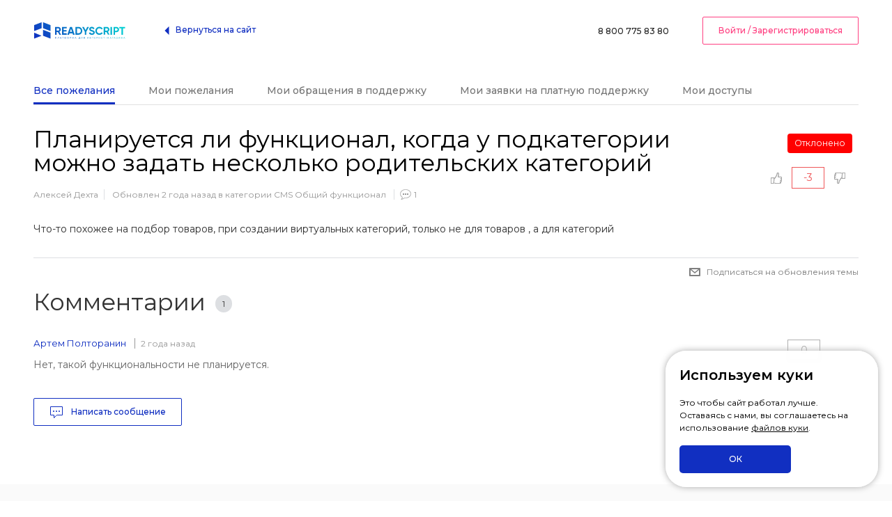

--- FILE ---
content_type: text/html; charset=UTF-8
request_url: http://helpdesk.readyscript.ru/wish/Planiruetsya-li-funkcional-kogda-u-podkategorii-mozhno-zadat-neskol-ko-roditel-skih-kategoriy-967.html
body_size: 4103
content:
<!DOCTYPE html>
<html>
<head>
<title>Планируется ли функционал, когда у подкатегории можно задать несколько родительских категорий</title>
<meta http-equiv="Content-Type" content="text/html; charset=utf-8"/>
<meta http-equiv="X-UA-Compatible" content="IE=Edge"/>
<meta name="viewport" content="width=device-width, initial-scale=1, maximum-scale=1, user-scalable=no"/>
<link rel="stylesheet" type="text/css" href="/res/css/main.css">
<link rel="stylesheet" type="text/css" href="/res/css/custom.css?v=2">
<link rel="stylesheet" type="text/css" href="/res/css/cookie-alert.css?v=2">
<link rel="shortcut icon" href="/favicon.ico" media="all">
<link rel="icon" type="image/png" href="/favicon.png" media="all">
<link rel="icon" type="image/svg+xml" href="/favicon.svg" sizes="any">
<script>
    var global = {
        domain:'//readyscript.ru',
        authorized: false,
        csrfTokenName: 'YII_CSRF_TOKEN',
        csrfToken: '40ae3473b7743256ff895a8fd0cad94e1d28e0bd'
    };
</script>
<script src="/res/js/jquery-1.9.1.min.js"></script>
<script src="/res/js/jquery.form.js"></script>
<script src="/res/js/common.js?v=2"></script>
<script src="/res/js/main.js?v=2"></script>
    <script src="/res/js/helper.js?v=2"></script>
<script src="/res/js/rsauth.js?v=2"></script>
<script src="/res/js/theme.js?v=2"></script>
<script src="/res/js/jquery.rsframework.js?v=2"></script>
<script src="/res/js/cookie-alert.js?v=2"></script>
<script src="//readyscript.ru/rsauth.php" type="text/javascript"></script>
</head>
<body>

<header class="head" data-uk-sticky>
    <div class="uk-container uk-container-large">
        <div class="head-inner" data-uk-grid>
            <div class="uk-width-expand uk-hidden@m">
                <a class="hamburger" role="button" href="#">
                    <img src="/res/img/icons/menu.svg" alt="ReadyScript"/>
                </a>
            </div>
            <div class="uk-flex uk-flex-middle">
                <div>
                    <a href="/">
                        <img src="/res/img/logos/logo.svg" alt="ReadyScript"/>
                    </a>
                </div>
                <div class="head_nav uk-visible@m uk-margin-xlarge-left">
                    <a class="back" title="На сайт ReadyScript.ru" href="//readyscript.ru"><span class="primary-c" uk-icon="icon: triangle-left"></span><span class="primary-c">Вернуться на сайт</span></a>
                </div>
            </div>
            <div class="uk-width-expand uk-flex uk-flex-right uk-flex-middle">
                <div class="uk-hidden@m">
                    <a class="back" title="На сайт ReadyScript.ru" href="//readyscript.ru"><span class="primary-c" uk-icon="icon: home"></span></a>
                </div>
                <div class="uk-margin-xlarge-left uk-visible@m">
                    <a href="tel:88007758380">
                        8 800 775 83 80
                    </a>
                </div>

                <div class="uk-margin-xlarge-left uk-visible@m">
                                            <a href="http://readyscript.ru/auth/?referer=http%3A%2F%2Fhelpdesk.readyscript.ru%2Fwish%2FPlaniruetsya-li-funkcional-kogda-u-podkategorii-mozhno-zadat-neskol-ko-roditel-skih-kategoriy-967.html" class="uk-button uk-button-default secondary sign-in">Войти / Зарегистрироваться</a>
                                    </div>
            </div>
        </div>
    </div>
</header>
<div class="uk-section uk-padding-remove-top uk-margin-large-top">
    <div class="uk-container">
        <!-- Begin of content -->
        
		

<div class="tab-anchors-wrapper in-head">
    <ul class="tab-anchors" id="yw0">
<li class="tab-active"><a href="/wish/">Все пожелания</a></li>
<li><a class="need-auth" href="/wish/my/">Мои пожелания</a></li>
<li><a class="need-auth" href="/ticket/my/">Мои обращения в поддержку</a></li>
<li><a class="need-auth" href="/task/my/">Мои заявки на платную поддержку</a></li>
<li><a class="need-auth" href="/credential/my/">Мои доступы</a></li>
</ul></div>


<div class="viewport">

    <div class="postItem view ">
        <div class="statusZone">
                        <span class="uk-label" style="background-color: red"><i></i>Отклонено</span>
            <p class="votes red">
                <a href="/vote/up/?entity=Wish&entity_id=967" class="up"></a>
                <span class="count">
                    -3                </span>
                <a href="/vote/down/?entity=Wish&entity_id=967" class="down"></a>
            </p>

                    </div>
        <div class="infoZone">
            <h1>Планируется ли функционал, когда у подкатегории можно задать несколько родительских категорий</h1>
            <p class="info">
                <a href="/profile/537/" class="user">Алексей Дехта</a>
                <span class="updated">Обновлен 2 года назад в категории
                <a href="/wish/all/?category_id=3" class="category">CMS Общий функционал</a></span>
                <a href="/wish/Planiruetsya-li-funkcional-kogda-u-podkategorii-mozhno-zadat-neskol-ko-roditel-skih-kategoriy-967.html#comments" class="comments">1</a>
            </p>
            <div class="description">
                Что-то похожее на подбор товаров, при создании виртуальных категорий, только не для товаров , а для категорий                <div class="white"></div>

                <div class="files">
                                </div>
            </div>
        </div>
        <div class="subscribe">
                            <a href="" class="sub need-auth">Подписаться на обновления темы</a>
                    </div>
    </div>

    

<div class="comments">
    <a name="comments"></a>
    <h3>Комментарии&nbsp;<span>1</span></h3>
    <ul class="commentList">
        
<li>
    <div class="commentWrap ">
        <div class="right">
            <p class="votes ">
                
                <a href="javascript:;" class="reply">Ответить</a>
                <span class="voteGroup">
                    <a href="/vote/up/?entity=WishComment&entity_id=1727" class="up"></a>
                    <span class="count">0</span>
                    <a href="/vote/down/?entity=WishComment&entity_id=1727" class="down"></a>
                </span>
            </p>
        </div>
        <div class="left">
            <a href="/profile/1/" class="user">Артем Полторанин</a>
            <span class="date">2 года назад</span>
            <p class="message">
                Нет, такой функциональности не планируется.            </p>
        </div>

        <form class="writePost wish replyForm" style="display: none;" action="/comment/ajaxCreate/" method="post">
<div style="display:none"><input type="hidden" value="40ae3473b7743256ff895a8fd0cad94e1d28e0bd" name="YII_CSRF_TOKEN" /></div>            <textarea class="uk-textarea second uk-margin-bottom" name="text" placeholder="Ваше сообщение..."></textarea>
            <input type="hidden" name="wish_id" value="967">
            <input type="hidden" name="parent_comment_id" value="1727">
            <button type="submit" class="uk-button uk-button-primary green createComment"><i class="commentIcon"></i>Оставить комментарий</button>
        </form>
    </div>

    <ul>
            </ul>

</li>    </ul>
    <p><a href="#" class="uk-button uk-button-default writePostTitle"><i data-uk-icon="commenting"></i> Написать сообщение</a></p>

    <form class="writePost new wish" style="display: none;" action="/comment/ajaxCreate/" method="post">
<div style="display:none"><input type="hidden" value="40ae3473b7743256ff895a8fd0cad94e1d28e0bd" name="YII_CSRF_TOKEN" /></div>        <input type="hidden" name="wish_id" value="967">
        <textarea class="uk-textarea second uk-margin-bottom" name="text" placeholder="Ваше сообщение..."></textarea>
        <button type="submit" class="uk-button uk-button-primary green createComment">Оставить комментарий</button>
    </form></div>
</div>

        <!-- End of content -->
    </div>
</div>

<div class="menuMenu-overlay"></div>
<div class="menuMenu">
    <ul class="main-nav">
        <li>
            <div class="menuMenu-head">
                <div class="uk-margin-medium-bottom uk-grid-collapse uk-grid" data-uk-grid="">
                    <div class="uk-width-expand uk-first-column">
                        <button class="menuMenu-close" href="#">
                            <img src="/res/img/icons/close.svg" alt="" class=" b-error">
                        </button>
                    </div>
                    <div class="uk-width-auto">
                        <img src="/res/img/logos/logo.svg" alt="" class=" b-error">
                    </div>
                    <div class="uk-width-expand"></div>
                </div>
                                <div class="uk-margin-small-bottom">
                    <a href="/auth/" class="uk-button uk-button-default uk-width-1-1 secondary sign-in">Войти / Зарегистрироваться</a>
                </div>
                            </div>
        </li>

        
        <li>
            <a href="/site/rules/">Правила оформления сообщений</a>
        </li>
        <li>
            <a href="tel:88007758380">8 800 775 83 80</a>
        </li>
    </ul>
</div>
<footer class="footer">
    <div class="uk-container">
        <div class="uk-child-width-1-4@m uk-child-width-1-2@s accordion" data-uk-grid>
            <div class="footer-nav">
                <h6 class="accordion-title">ReadyScript</h6>
                <div class="accordion-content">
                    <ul>
                        <li><a href="//readyscript.ru/policy/">Политика конфиденциальности</a></li>
                        <li><a href="//readyscript.ru/about/">О компании</a></li>
                        <li><a href="//readyscript.ru/contacts/">Контакты</a></li>
                        <li><a href="//readyscript.ru/blog/">Блог</a></li>
                    </ul>
                </div>
            </div>
            <div class="footer-nav">
                <h6 class="accordion-title">Платформа для интернет-магазина</h6>
                <div class="accordion-content">
                    <ul>
                        <li><a href="//readyscript.ru/docs/">Документация</a></li>
                        <li><a href="//forum.readyscript.ru">Форум</a></li>
                        <li><a href="//readyscript.ru/demo/">Демо</a></li>
                    </ul>
                </div>
            </div>
            <div class="footer-contacts">
                <h6>Техподдержка</h6>
                <ul>
                    <li><a href="tel:88007758380">8 800 775 83 80</a> — Вся Россия</li>
                    <li><a href="tel:+78612488380">8 861 248 83 80</a> — Краснодар</li>
                    <li><a href="mailto:support@readyscript.ru">support@readyscript.ru</a></li>
                </ul>
            </div>
            <div>
                <div>
                    <h6>Наши приложения</h6>
                    <ul class="uk-flex">
                        <li class="uk-margin-right"><a href="https://itunes.apple.com/us/app/readyscript/id1200504273"><img src="/res/img/attachment/appstore.svg" alt=""></a></li>
                        <li><a href="https://play.google.com/store/apps/details?id=com.readyscript.dk.storemanagement"><img src="/res/img/attachment/googleplay.svg" alt=""></a></li>
                    </ul>
                </div>
                <div class="uk-margin-large-top">
                    <h6>Мы в социальных сетях</h6>
                    <ul class="uk-flex">
                        <li class="uk-margin-right"><a href="https://www.instagram.com/readyscript/"><img src="/res/img/socials/inst.svg" alt="" data-uk-svg></a></li>
                        <li class="uk-margin-right"><a href="https://vk.com/readyscript"><img src="/res/img/socials/vk.svg" alt="" data-uk-svg></a></li>
                        <li class="uk-margin-right"><a href="https://www.facebook.com/readyscript.ru"><img src="/res/img/socials/fb.svg" alt="" data-uk-svg></a></li>
                        <li class="uk-margin-right"><a href="https://www.youtube.com/channel/UCnZPXD9vXhqoL7fzdp-VIyg"><img src="/res/img/socials/youtube.svg" alt="" data-uk-svg></a></li>
                    </ul>
                </div>
            </div>
        </div>
        <div class="footer-copyright">
            <div class="uk-child-width-expand@m uk-text-center uk-text-left@m" data-uk-grid="margin: uk-margin-top">
                <div>
                    <span>© 2012–2026. Все права защищены.</span>
                </div>
            </div>
        </div>
    </div>
</footer><!-- Yandex.Metrika counter -->
<script type="text/javascript">
    (function (d, w, c) {
        (w[c] = w[c] || []).push(function() {
            try {
                w.yaCounter11312386 = new Ya.Metrika({ id:11312386,
                    webvisor:true,
                    clickmap:true,
                    trackLinks:true,
                    accurateTrackBounce:true});
            } catch(e) { }
        });

        var n = d.getElementsByTagName("script")[0],
            s = d.createElement("script"),
            f = function () { n.parentNode.insertBefore(s, n); };
        s.type = "text/javascript";
        s.async = true;
        s.src = (d.location.protocol == "https:" ? "https:" : "http:") + "//mc.yandex.ru/metrika/watch.js";

        if (w.opera == "[object Opera]") {
            d.addEventListener("DOMContentLoaded", f, false);
        } else { f(); }
    })(document, window, "yandex_metrika_callbacks");
</script>
<noscript><div><img src="//mc.yandex.ru/watch/11312386" style="position:absolute; left:-9999px;" alt="" /></div></noscript>
<!-- /Yandex.Metrika counter -->


<script type="text/javascript" src="/res/js/wish.js"></script>
<script type="text/javascript" src="/res/js/wish-view.js"></script>
<script type="text/javascript" src="/res/js/wish-comments.js"></script>
</body>
</html>

--- FILE ---
content_type: text/css
request_url: http://helpdesk.readyscript.ru/res/css/custom.css?v=2
body_size: 5274
content:
html, body{
    min-width: 320px;
}

header {
    background: white;
}

header.uk-active {
    box-shadow:16px 16px 32px rgba(17, 47, 193, 0.05);
}


.intro-image-label{
    display: inline-block;
    float: left;
    margin-right: 20px;
    height: 40px;
    width: 40px;
    background-size: auto;
    -webkit-background-size: auto;
}

.intro-image-link{
    color: black;
    text-decoration: underline;
}

.intro-image-link:hover{
    text-decoration: none;
}

.searchLine {
    height: 40px;
    position: relative;
}

.searchLine .button {
    float:right;
    width:330px;
}

select.error,
input.error,
textarea.error,
.uk-form-custom.error {
    border: 1px solid #ed5270 !important;
}

.searchLine .find {
    vertical-align: middle;
}

.searchLine form.hasText .find {
    background: url("../img/pages/del.png") no-repeat scroll center;
}

.searchLine form.loading .find {
    background: url("../img/pages/finding.gif") no-repeat scroll center;
}

.selector {
    display:inline-block;
    position:relative;
    padding-top: 12px;
}

.selector .handler {
    background:url(../img/pages/menu.png) no-repeat left center;
    padding-left:25px;
    cursor:pointer;
}

.selector .dropdown {
    position:absolute;
    z-index:5;
    top:0;
    left:0;
    background: white;
    box-shadow:0 2px 5px #bbb;
    -moz-box-shadow:0 2px 5px #bbb;
    -webkit-box-shadow:0 2px 5px #bbb;
    list-style:none;
    margin:0;
    padding:0;
    display:none;
}

.selector.over .dropdown {
    display:block;
}

.selector .dropdown li.act a {
    background: #faeeb2;
    color: #000;
}

.selector .dropdown li a {
    white-space:nowrap;
    padding:0 24px;
    height:36px;
    line-height:36px;
    color: #757575;
    text-decoration:none;
    display:block;
}

.selector .dropdown li a:hover {
    color: black;
}

.selector .dropdown .separate {
    border-top:1px solid #dddfe2;
}

.listItems h3 {
    margin:20px 0;
    text-align:center;
}

.postList {
    list-style:none;
    padding:0;
    margin:0;
}

.postList li {
    border:1px solid #dfe1e4;
    margin-top:-1px;
}

.postList li:hover {
    position: relative;
    box-shadow: 0 3px 15px #dadada;
}

.postList li li:hover,
.postList li li {
    border:none;
    margin-top:0;
}

.postList .postItem {
    overflow:hidden;
}

.postList .postItem .infoZone {
    padding:18px;
}

.postItem .infoZone .title {
    font-size:16px;
    font-weight:bold;
    text-decoration:none;
    white-space:nowrap;
    display:block;
    overflow:hidden;
    text-overflow:ellipsis;
}

.postItem .infoZone h1 {
    font-size:34px;
    font-weight:normal;
    font-stretch: ultra-condensed;
    line-height: 100%;
    color: #000;
}

.postItem:hover .title {
    color: #51afc3;
}

.postItem .infoZone .info {
    color: #999;
    font-size:12px;
}

.postItem .infoZone .info a {
    color: #999;
}

.postItem .infoZone .info a:hover {
    color: #000;
}

.postItem .infoZone .info .number,
.postItem .infoZone .info .user {
    border-right:1px solid #dddfe2;
    padding-right:8px;
    margin-right:8px;
}

.postItem .infoZone .info .comments {
    border-left:1px solid #dddfe2;
    margin-left:8px;
    background:url(../img/pages/comments.png) no-repeat 8px 0;
    padding-left:28px;
    line-height:15px;
    display:inline-block;
}

.postItem .statusZone {
    float:right;
    padding:9px;
    margin-left:10px;
    text-align:right;
}

.postItem .less,
.postItem .more {
    color: #666;
    margin-top:10px;
    display:inline-block;
}

.postItem.open .more,
.postItem .less {
    display:none;
}

.postItem .description {
    color: #666;
}

.postItem .description.comment {
    margin-top:10px;
    padding-left:30px;
}

.postItem .description.overflowed {
    max-height:50px;
    overflow:hidden;
    position:relative;
}

.postItem .description.overflowed .white {
    height:24px;
    background:url(../img/pages/whitegrad.png) repeat-x bottom left;
    position:absolute;
    bottom:0;
    width:100%;
}

.postItem.open .description.overflowed {
    max-height: none;
    height:auto;
}

.postItem.open .overflowed .white {
    display:none;
}

.postItem.open .less {
    display:inline-block;
}

.postItem .subscribe {
    border-top:1px solid #dddfe2;
    padding-top:9px;
    margin-top:17px;
    text-align:right;
}

.postItem .subscribe .sub {
    background:url(../img/pages/subscribe.png) no-repeat left center;
    color: #000;
    padding-left:25px;
    text-decoration:none;
    opacity:0.5;
    font-size:12px;
}

.postItem .subscribe .sub:hover {
    opacity:1;
}

.statusText {
    height:34px;
    line-height:34px;
    padding:0 17px 0 25px;
    background: #099fc2;
    display:inline-block;
    color: white;
    font-weight:bold;
    position:relative;
}

.statusText i {
    position:absolute;
    top:-1px;
    left:-1px;
    background: url(../img/pages/white_corner_big.png) no-repeat left top;
    width:12px;
    height:36px;
}

.statusZone .votes {
    text-align:right;
    margin-bottom: 0;
    white-space:nowrap;
}

.votes .count {
    width:45px;
    height:29px;
    border:1px solid #b0b0b0;
    color: #b0b0b0;
    display:inline-block;
    text-align:center;
    line-height:29px;
}

.votes.green .count {
    color:#5bab00;
    border-color:#5bab00;
}

.votes.red .count {
    color: #ef5658;
    border-color:#ef5658;
}

.votes .up,
.votes .down {
    width:16px;
    height:16px;
    display:inline-block;
    background:url(../img/pages/vote.png) no-repeat top left;
    vertical-align:middle;
    margin:0 10px;
}

.no-touch .postList .votes .up,
.no-touch .postList .votes .down {
    visibility:hidden;
}

.votes .up:hover { background-position:-18px 0; }
.votes .down { background-position:0 -18px; }
.votes .down:hover { background-position:-18px -18px; }

.postList li:hover .votes .up,
.postList li:hover .votes .down {
    visibility:visible;
}

.postList li.my:hover .votes .up,
.postList li.my:hover .votes .down {
    visibility:hidden;
}

.less,
.more {
    text-decoration:none;
    background:url(../img/pages/more.png) no-repeat right center;
    padding-right:35px;
    font-size:12px;
}

.less {
    background:url(../img/pages/less.png) no-repeat left center;
    padding:0 0 0 35px;
}

.alignRight {
    text-align:right;
}

.breadcrumbs {
    list-style:none;
    padding:0;
    margin:0;
    overflow: hidden;
    margin:23px 0 24px;
}

.breadcrumbs li {
    float:left;
    background:url(../img/pages/bc.png) no-repeat left center;
    padding-left:28px;
    margin-left:11px;
}

.breadcrumbs li.first {
    margin-left:0;
    padding-left:0;
    background:none;
}

.breadcrumbs li span,
.breadcrumbs li a {
    color: #999;
    text-decoration:none;
}

.breadcrumbs li a:hover {
    color: #000;
}

.filters {
    height:40px;
    margin-bottom:10px;
}

.filters .left {
    float:left;
    margin-right:20px;
}

.filters .right {
    float:right;
}

.filters .selector .handler {
    background:url(../img/pages/down.png) no-repeat right center;
    padding:0 20px 0 0;
}

.filters .selector.brd {
    border:1px solid #999;
    padding:10px 15px;
}

.filters .selector.brd .dropdown {
    top:-1px;
    left:-1px;
}

.filters .selector.right .dropdown {
    left:auto;
    right:0;
}

.paginator {
    text-align:right;
    margin:14px 0;
}

.paginator a {
    padding:0 15px;
    height:44px;
    line-height:44px;
    text-align:center;
    display:inline-block;
    white-space:nowrap;
    text-decoration:none;
    font-size:14px;
    font-stretch: ultra-condensed;
}

.paginator a.act {
    background: #13a4d2;
    color: white;
}

.comments h3 {
    font-size:34px;
    font-weight:normal;
    font-stretch: ultra-condensed;
    margin:10px 0 25px;
}

.comments h3 span {
    background: #dddfe2;
    font-size:12px;
    font-stretch:normal;
    padding:5px 10px;
    border-radius:13px;
    -moz-border-radius:13px;
    -webkit-border-radius:13px;
    vertical-align:middle;
    margin-left:5px;
}

.commentList {
    list-style:none;
    padding:0;
    margin:0;
}

.commentList ul {
    list-style:none;
    margin:37px 0 0 30px;
    padding:0;
}

.commentList li {
    margin-bottom:37px;
}

.commentList li .right {
    float:right;
    padding:0 15px;
    border-radius:15px;
    -moz-border-radius:15px;
    -webkit-border-radius:15px;
}

.commentList li .user {
    font-size:13px;
}

.commentList li .date {
    border-left:1px solid #999;
    font-size:12px;
    padding-left:8px;
    margin-left:8px;
    color: #999;
}

.commentList li .message {
    color:#666;
    margin:10px 0;
}

.postItem.view {
    overflow:hidden;
    margin-top:32px;
}

.postItem.view .description {
    margin:30px 0;
    color: #333;
}

.commentList .delete,
.commentList .reply {
    background:url(../img/pages/reply.png) no-repeat left center;
    padding-left:20px;
    color: #000;
    text-decoration: none;
    opacity:0.5;
    font-size:12px;
    margin-right:30px;
}

.commentList .delete:hover,
.commentList .reply:hover {
    opacity:1;
}

.commentList .delete {
    background:url(../img/pages/del.png) no-repeat left center;
}

.commentList .votes {
    margin:0;
    padding:5px 0;
}

.commentList .commentWrap:hover .right {
    background: #f5f5f5;
}

.commentList .commentWrap .up,
.commentList .commentWrap .down,
.commentList .commentWrap .delete,
.commentList .commentWrap .reply {
    visibility: hidden;
}

.commentList .commentWrap:hover .up,
.commentList .commentWrap:hover .down,
.commentList .commentWrap:hover .delete,
.commentList .commentWrap:hover .reply {
    visibility: visible;
}

.button .commentIcon {
    width:16px;
    height:15px;
    background:url(../img/pages/post.png) no-repeat top left;
    display:inline-block;
    margin-right:10px;
    vertical-align: middle;
}

.button:hover .commentIcon {
    background-position:0 -15px;
}

.uk-margin-xxlarge-bottom {
    margin-bottom:64px !important;
}

.steps-wrapper a {
    font-size:15px;
}

.steps-wrapper li:not(.order-steps-now) a {
    color:black;
}

.steps-wrapper li:not(.order-steps-now) a:hover {
    color:inherit;
}

.order-steps {
    padding-bottom:0;
}

.searchLine .find {
    width:29px;
    height:28px;
    background:url(../img/icons/zoom.svg) no-repeat top left;
    border:none;
    cursor: pointer;
    position:absolute;
    right: 10px;
    top: 7px;
}

.newItemContainer {
    padding:20px;
    background: linear-gradient(0deg, #1147c1, #0199d3);
}

.tab-anchors-wrapper.in-head {
    margin-bottom:16px;
}

.uk-dlg-footer {
    display: flex;
    align-items: center;
    flex-wrap: wrap;
    margin-left: 0px;
    margin-top: 16px;
    padding: 0;
    list-style: none;
    justify-content: space-between;
}

.uk-dlg-underfooter {
    background: #e6f6fc;
    padding: 22px 0;
    text-align: center;
}

.uk-p {
    margin: 20px 0;
    font-size:12px;
}

.uk-modal-body {
    padding: 80px 80px 40px;
}

.uk-modal-dialog.modal-width-medium,
.uk-modal-dialog .modal-width-medium {
    width: 500px;
    max-width: 100%;
    box-sizing: border-box;
}

.uk-label {
    padding:5px 10px;
    border-radius:4px;
}

.companyForm {
    display:none;
}

.emptyList {
    color:gray;
    text-align:center;
    font-size:16px;
}

.filters .filterCaption {
    display:none;
}

.uk-button > i {
    margin-right:8px;
}

.menuMenu-user {
    margin: 0 -16px;
    padding: 16px;
    text-align: center;
}

.menuMenu .uk-accordion-content {
    border-bottom: 1px solid #FF4081;
}

.menuMenu .uk-accordion-title::after {
    content: url(../img/icons/arrow-b.svg);
    position: absolute;
    right: 8px;
    top: calc(50% - 12px);
    height: 24px;
    display: block;
}

.writePost.message,
.writePost.new,
.replyForm {
    background: #f5f5f5;
    padding:20px;
}

.replyForm {
    margin-top:16px;
}

.uk-alert-warning {
    color: #cc681c;
}

.writePost .files {
    list-style:none;
    padding:0;
    margin:15px 0;
}

.writePost .files li {
    padding:5px 0;
    color: #666;
}

.writePost .files li .del {
    display:inline-block;
    background:url(../img/icons/del.png) no-repeat top left;
    width:12px;
    height:12px;
    opacity:0.5;
    vertical-align:middle;
    margin-left:10px;
}

.writePost .files li .del:hover {
    opacity:1;
}

.files .attach,
.writePost .attach {
    height:36px;
    line-height:36px;
    display:inline-block;
    color: #000;
    text-decoration:none;
    opacity:0.5;
}

.files .attach:before,
.writePost .attach:before {
    content:'';
    display:inline-block;
    width:36px;
    height:36px;
    background:url(../img/icons/attach-ci.svg) no-repeat top left;
    vertical-align:middle;
    margin-right:10px;
}

.files .attach:hover,
.writePost .attach:hover {
    opacity:1;
}

.writePost textarea {
    resize:vertical;
}

.files > div {
    margin-top:15px;
    color:#000;
}

.bbCodes {
    background:#f4f4f4;
    padding:3px;
}

.bbCodes a {
    display:inline-block;
    width:26px;
    height:26px;
    border:1px solid #f4f4f4;
    cursor:pointer;
    vertical-align:middle;
    background:url(../img/icons/bbcode.png) no-repeat top left;
}

.bbCodes .b { background-position:5px 9px; }
.bbCodes .i { background-position:-19px 9px; }
.bbCodes .u { background-position:-45px 9px; }
.bbCodes .list { background-position:-69px 9px }
.bbCodes .listItem { background-position:-96px 9px }
.bbCodes .code { background-position:-124px 9px }
.bbCodes .image { background-position:-155px 9px }
.bbCodes .url { background-position:-183px 9px }

.bbCodes a:hover {
    border-color:#a8abad;
}

.errorSummary h2,
.errorSummary ul {
    color:#ed5270;
}

.delWrap a {
    font-size:12px;
    color:gray;
    display:inline-flex;
}

.delWrap a i {
    margin-right:2px;
}

.delWrap a:hover {
    color:inherit;
}

.workTime .time {
    line-height:30px;
}

.postItem .paramZone {
    width:300px;
    float:right;
    border-left:1px solid #dddfe2;
    padding-left:18px;
    padding-right:18px;

    margin:18px 3px 18px 20px;
    text-align:right;
}

.postItem .paramZone .params {
    margin:20px 0 5px auto;
    display:table;
}

.postItem .paramZone .params p {
    color: #666;
    font-size:11px;
    display:table-row
}

.postItem .paramZone .params p .key {
    display:table-cell;
    padding:4px 5px 0 0;
}

.postItem .paramZone .params p b {
    color: #000;
    font-size:14px;
    display:table-cell;
    text-align:left;
    padding-right:10px;
    white-space:nowrap;
}

.postItem .paramZone .del {
    margin-top:8px;
    display:inline-flex;
    font-size:12px;
    color: #999;
}

.postItem .paramZone .del:hover {
    color:inherit;
}

.postItem .paramZone .actions {
    justify-content: flex-end;
}

.mainPicture {
    max-width:90%;
}

.htabs .tabList {
    display:flex;
}

.htabs .tabList li {
    margin-right:20px;
}

.htabs .tabList li.act span {
    border-bottom:3px solid #112FC1;
}

@media (max-width: 959px) {
    .uk-modal-body {
        padding: 32px; }
}

@media(max-width: 639px) {

    .postItem .paramZone {
        width: 100%;
        float: none;
        border-left: none;
        text-align: left;
        margin:0;
        padding-top:18px;
        padding-bottom:18px;
        border-top:1px solid #e0e0e0;
        border-bottom:1px solid #e0e0e0;
    }

    .postItem.view .paramZone {
        padding-left:0;
        padding-right:0;
    }

    .postItem .paramZone .actions {
        justify-content: flex-start;
    }

    .postItem .paramZone .params,
    .postItem .paramZone .params p,
    .postItem .paramZone .params p .key,
    .postItem .paramZone .params p b {
        display:block;
    }

    .delWrap {
        width:100%;
        text-align:left;
        margin-top:16px !important;
    }

    .commentList .commentWrap {
        display:flex;
        flex-wrap:wrap;
    }

    .commentList .commentWrap .left {
        order:-1;
        width:100%;
    }

    .commentList .commentWrap .right {
        width:100%;
    }

    .commentList .commentWrap .writePost {
        width:100%;
    }

    .commentList .votes {
        display:flex;
        justify-content: space-between;
        align-items: center;
    }

    .commentList .commentWrap .right {
        background: #f5f5f5;
        padding-right: 10px;
        border-radius:0;
    }

    .commentList .commentWrap .up,
    .commentList .commentWrap .down,
    .commentList .commentWrap .delete,
    .commentList .commentWrap .reply {
        visibility:visible;
    }

    .filters {
        display:flex;
        height:auto;
        flex-direction: column;
        margin-bottom:30px;
        font-size:12px;
    }

    .filters .filterCaption {
        display:inline;
        color:#999;
    }

    .postItem {
        display:flex;
        flex-wrap: wrap;
    }

    .postItem .infoZone {
        order:-1;
        width:100%;
        box-sizing: border-box;
    }

    .postItem.view .statusZone {
        margin-left:0;
    }

    .postItem.view .subscribe {
        width:100%;
    }

    .postItem .statusZone {
        width:100%;
        box-sizing: border-box;
        display:flex;
        flex-wrap:wrap;
        justify-content: space-between;
        align-items: start;
        padding-bottom:18px;
        padding-left:0;
    }

    .postItem .statusZone p {
        margin:0;
    }

    .postItem .subscribe {
        text-align:left;
    }

    .searchLine .query{
        width: 100%;
    }

    .searchLine .find {
        right: 10px;
    }

    .statusText{
        display: block;
        float: none;
        width: 100%;
        text-align: center;
        box-sizing: border-box;
    }

    .statusText i{
        display: none;
    }

    .uk-modal-body {
        padding: 32px 16px;
    }

    .paginator {
        text-align:left;
    }
}

.credential-block {
    padding:20px;
    background: #f5f5f5;
    margin-top:16px;
}

.message .credential-block {
    border:1px solid #ccc;
    border-radius:4px;
}

@media (max-width: 639px) {
    .credential-block .credential-select {
        flex-direction:column;
        align-items:start;
    }

    .credential-block .credential-select-form,
    .credential-block .uk-form-custom {
        width:100%;
    }
}

a.attach-credential {
    opacity: 0.5;
    color:#000;
}

.attach-credential:hover {
    opacity:1;
}

.attach-credential:before {
    content:'';
    display:inline-block;
    background:url(../img/icons/lock.svg) no-repeat top left;
    width:36px;
    height:36px;
    vertical-align:middle;
    margin-right:10px;
}

.link-underline {
    text-decoration:underline;
}

.uk-form-custom {
    background:white;
}

.credential-link {
    margin-top:15px;
}

.credential-link .credential-title {
    height:36px;
    line-height:36px;
    color: #000;
    opacity:0.5;
}

.credential-link .credential-title:hover {
    opacity:1;
}

.credential-link .credential-title:before {
    content:'';
    width:36px;
    height:36px;
    display:inline-block;
    background:url(../img/icons/lock.svg) no-repeat top left;
    vertical-align:middle;
    margin-right:10px;
}

.credential-select .refresh-button {
    background: #ddd;
    display:flex;
    justify-content:center;
    align-items:center;
    margin-left:2px;
    padding:0 10px;
}

.credential-select .refresh-button:hover {
    background:#bbb;
}

.credential-select .refresh-button:before {
    content:'';
    width:24px;
    height:24px;
    display:block;
    background:url(../img/icons/refresh.svg) no-repeat top left;
}

.credential-block.is-loading .refresh-button:before {
    animation: rotate 1s linear infinite;
    transform-origin: 12px 13px;
}

@keyframes rotate {
    from {
        transform: rotate(0deg);
    }

    to {
        transform: rotate(360deg);
    }
}

--- FILE ---
content_type: application/javascript; charset=utf-8
request_url: http://helpdesk.readyscript.ru/res/js/wish-view.js
body_size: 17
content:
$(function(){

})

--- FILE ---
content_type: application/javascript; charset=utf-8
request_url: http://helpdesk.readyscript.ru/res/js/theme.js?v=2
body_size: 169
content:
$(function() {
    $(window).bind('new-content', function (e) {
        //Контент в диалоге
        $('a.inDialog').openInDialog();

    }).trigger('new-content');
});

--- FILE ---
content_type: application/javascript; charset=utf-8
request_url: http://helpdesk.readyscript.ru/res/js/wish-comments.js
body_size: 661
content:
$(function(){
    // Ссылка "Написать сообщение"
    $('.writePostTitle').click(function() {
        if(!global.authorized){
            $.rsAuth('auth');
            return false;
        }
        $('.writePost.new').toggle();
        return false;
    });

    // Отправка комментария к пожеланию
    $('.writePost.new .createComment').click(function(){

        if(!$('.writePost.new textarea').val().trim().length){
            return false;
        }
        $(this).closest('form').ajaxSubmit({
            iframe: true,
            complete: function(data, status, form){
                $('.writePost.new').fadeOut('fast', function(){
                    $('ul.commentList').append(data.responseText);
                });
                $('.writePost.new textarea').val('');
            }
        });
        return false;
    });

    // Кнопка "Ответить"
    $('.commentList').on('click', '.commentWrap .reply', function() {
        if(!global.authorized){
            $.rsAuth('auth');
            return false;
        }
        var $commentWrap = $(this).closest('.commentWrap');
        $('.replyForm', $commentWrap).toggle();
        $('textarea', $commentWrap).focus().val($('a.user', $commentWrap).text()+", ");
        return false;
    });

    // Отправка ответа к комментарию
    $('.commentList').on('click', '.createComment',  function(){
        var $btn = $(this);
        if(!$('textarea', $btn.closest('form')).val().trim().length){
            return false;
        }
        $(this).closest('form').ajaxSubmit({
            iframe: true,
            complete: function(data, status, form){
                $btn.closest('.replyForm').fadeOut('fast', function(){
                    $('ul:first', $btn.closest('li')).prepend(data.responseText);
                });
            }
        });
        return false;
    });

});

--- FILE ---
content_type: image/svg+xml
request_url: http://helpdesk.readyscript.ru/res/img/icons/close.svg
body_size: 195
content:
<svg width="24" height="24" viewBox="0 0 24 24" fill="none" xmlns="http://www.w3.org/2000/svg">

<path d="M19 6.41L17.59 5L12 10.59L6.41 5L5 6.41L10.59 12L5 17.59L6.41 19L12 13.41L17.59 19L19 17.59L13.41 12L19 6.41Z" fill="#262626"/>

</svg>
